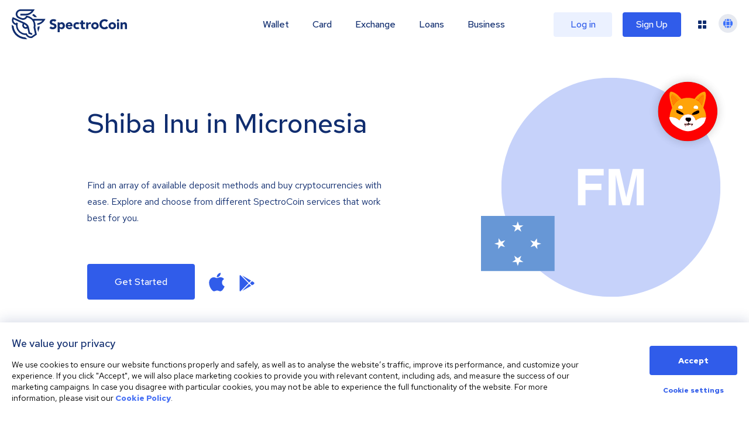

--- FILE ---
content_type: image/svg+xml
request_url: https://spectrocoin.com/assets/images/countries/fm.svg
body_size: -1341
content:
<svg xmlns="http://www.w3.org/2000/svg" xmlns:xlink="http://www.w3.org/1999/xlink" width="262" height="262" viewBox="0 0 262 262">
  <defs>
    <clipPath id="clip-path">
      <rect id="Rectangle_5116" data-name="Rectangle 5116" width="262" height="262" transform="translate(921 742)" fill="none" stroke="#707070" stroke-width="1"/>
    </clipPath>
  </defs>
  <g id="fm" transform="translate(-921 -742)" clip-path="url(#clip-path)">
    <path id="Path_23541" data-name="Path 23541" d="M9.445-89.125H72.717v15.682H27.973v20.525H67.146v15.5H27.973V0H9.445Zm134.9-.121h26.822V0H153.789V-60.365q0-2.6.061-7.3t.061-7.235L137.018,0h-18.1L102.143-74.9q0,2.543.061,7.235t.061,7.3V0H84.887V-89.246h27.125l16.227,70.174Z" transform="translate(961.555 917.246)" fill="#fff"/>
  </g>
</svg>


--- FILE ---
content_type: application/javascript; charset=UTF-8
request_url: https://spectrocoin.com/_next/static/chunks/20202.ea23ac858f85ce4f.js
body_size: 5417
content:
(self.webpackChunk_N_E=self.webpackChunk_N_E||[]).push([[20202],{50831:function(e,t,n){"use strict";n.r(t),n.d(t,{ButtonStyle:function(){return v},ButtonType:function(){return _}});var o,i,a=n(59499),r=n(4730),c=n(86896),s=n(94184),u=n.n(s),d=n(99603),l=n(30364),f=n(48757),p=n(46040),h=n(61666),m=n.n(h),g=n(85893),w=["buttonStyle","className","hasIcon","hasTransition","link","text","type","children"];function y(e,t){var n=Object.keys(e);if(Object.getOwnPropertySymbols){var o=Object.getOwnPropertySymbols(e);t&&(o=o.filter(function(t){return Object.getOwnPropertyDescriptor(e,t).enumerable})),n.push.apply(n,o)}return n}function b(e){for(var t=1;t<arguments.length;t++){var n=null!=arguments[t]?arguments[t]:{};t%2?y(Object(n),!0).forEach(function(t){(0,a.Z)(e,t,n[t])}):Object.getOwnPropertyDescriptors?Object.defineProperties(e,Object.getOwnPropertyDescriptors(n)):y(Object(n)).forEach(function(t){Object.defineProperty(e,t,Object.getOwnPropertyDescriptor(n,t))})}return e}var v=((o={}).BORDERLESS="borderless",o.LINK="link",o.PRIMARY="primary",o.SECONDARY="secondary",o.TERTIARY="tertiary",o),_=((i={}).ANCHOR_LINK="a",i.BUTTON="button",i.LINK="link",i.SUBMIT="submit",i);t.default=function(e){var t=e.buttonStyle,n=void 0===t?v.PRIMARY:t,o=e.className,i=e.hasIcon,a=e.hasTransition,s=e.link,h=e.text,y=e.type,k=e.children,j=(0,r.Z)(e,w),O=(0,c.Z)().formatMessage,E=u()(o,m().button,m()[n],void 0!==a&&a&&m().hasTransition),N=h&&"string"!=typeof h?O(h):h,C=(0,p.j)(s),P=(0,g.jsx)(g.Fragment,{children:k||(0,g.jsxs)(g.Fragment,{children:[N,void 0!==i&&i&&(0,g.jsx)(d.FontAwesomeIcon,{className:m().icon,icon:l.b1,size:"1x"})]})});switch(y){case _.BUTTON:case _.SUBMIT:return(0,g.jsx)("button",b(b({className:E,type:y},j),{},{children:P}));case _.LINK:return(0,g.jsx)(f.Z,b(b({to:C,className:E},j),{},{children:P}));case _.ANCHOR_LINK:default:return(0,g.jsx)("a",b(b({href:C,className:E},j),{},{children:P}))}}},20202:function(e,t,n){"use strict";n.r(t),n.d(t,{CookieConsentStatus:function(){return M},default:function(){return q}});var o,i=n(59499),a=n(67294),r=n(54490),c=n(44012),s=n(36808),u=n.n(s),d=n(11163),l=n(5152),f=n.n(l),p=n(40716),h=n(1785),m=n.n(h),g=n(50029),w=n(64687),y=n.n(w),b=n(9669),v=n.n(b)().create({withCredentials:!0}),_=function(){var e=document.createElement("script");e.defer=!0,e.async=!0,e.src="https://help.spectrocoin.com/chatwidget-api/widget/v1/9d38e7ad-7fe6-4815-92f2-00c9e18f54f1",document.head.appendChild(e)},k=function(e,t,n,o){setTimeout((0,g.Z)(y().mark(function i(){var a,r;return y().wrap(function(i){for(;;)switch(i.prev=i.next){case 0:if(a={},!o){i.next=6;break}return i.next=4,v.post("/api/fe/uaa/api/live-chat/user-identity-token",{}).then(function(e){var t=e.data;return null==t?void 0:t.token}).catch(function(){return null});case 4:(r=i.sent)&&(a.userToken=r,a.fields={authDomain:o});case 6:e&&(a.email=e,a.name="".concat(t," ").concat(n)),window.boldChatSettings=a,_();case 9:case"end":return i.stop()}},i)})),2e3)};function j(){var e=arguments.length>0&&void 0!==arguments[0]?arguments[0]:{allowPP:!1},t=e.allowPP,n=["local","test","dev"];return t||n.push("pp"),!n.some(function(e){return window.location.host.includes(e)})}var O=n(96638),E=n(50831),N=n(46040),C=n(20525),P=n(62938),B=n.n(P),L=n(38390),x=n(85893),S=n(34155);function T(e,t){var n=Object.keys(e);if(Object.getOwnPropertySymbols){var o=Object.getOwnPropertySymbols(e);t&&(o=o.filter(function(t){return Object.getOwnPropertyDescriptor(e,t).enumerable})),n.push.apply(n,o)}return n}function D(e){for(var t=1;t<arguments.length;t++){var n=null!=arguments[t]?arguments[t]:{};t%2?T(Object(n),!0).forEach(function(t){(0,i.Z)(e,t,n[t])}):Object.getOwnPropertyDescriptors?Object.defineProperties(e,Object.getOwnPropertyDescriptors(n)):T(Object(n)).forEach(function(t){Object.defineProperty(e,t,Object.getOwnPropertyDescriptor(n,t))})}return e}var I=f()(function(){return Promise.all([n.e(30503),n.e(39935)]).then(n.bind(n,39935))},{loadableGenerated:{webpack:function(){return[39935]}}}),A=(0,r.vU)({title:{id:"base.cookie.title",defaultMessage:"We value your privacy"},acceptButton:{id:"base.cookie.accept",defaultMessage:"Agree"},showPurposesButton:{id:"base.cookie.settings",defaultMessage:"Cookie settings"},body:{id:"base.cookie.body",defaultMessage:'We and our partners use technology such as cookies to ensure that the website functions properly and safely, as well as to analyse our traffic. Click on “Agree" if you consent to the use of this technology on our site. Please note that if you choose other options from "Cookie Settings" or decide to provide your consent later on, only the cookies necessary for the website operation will be implemented. Disabling cookies may slow down your browsing, restrict the functionality of certain features or block your access to the website. For more information on this topic, please visit our <PolicyLink>Cookie Policy</PolicyLink>.'}}),M=((o={}).ACCEPTED="ACCEPTED",o.REVOKED="REVOKED",o),R={marketingCookies:!1,statisticalCookies:!0,preferenceCookies:!0},q=function(e){var t=e.facebookPixelId,n=e.gtmId,o=e.hotjarId,i=e.includeFBPixel,r=e.isHotjarTrackingEnabled,s=e.siftScienceKey,l=e.twitterPixelId,f=e.userEmail,h=void 0===f?"":f,g=e.userName,w=void 0===g?"":g,y=e.userReferralCode,b=void 0===y?"":y,v=e.userSurname,_=void 0===v?"":v,P=e.utmTracking,T=void 0===P?"":P,q=e.authDomain,Z=void 0===q?"":q,K=(0,d.useRouter)().pathname,U=(0,a.useState)(!1),G=U[0],F=U[1],V=(0,a.useState)(!1),z=V[0],H=V[1],W=window.location.pathname,Y=(0,O.Z)(),J=u().get(p.Z.ARE_COOKIES_ALLOWED),X=(0,N.j)(C.Z.cookiePolicy),Q=J?JSON.parse(J):R,$=Q.preferenceCookies,ee=Q.statisticalCookies,et=Q.marketingCookies,en=(0,a.useCallback)(function(){u().remove(p.Z.ARE_COOKIES_ALLOWED),F(!0),Y.post(L.Z.getCookieRevokeURL())},[Y]),eo=(0,a.useCallback)(function(){H(!0)},[]),ei=(0,a.useCallback)(function(){H(!1)},[]);(0,a.useEffect)(function(){var e=document.querySelector(".cookie-revoke-button");return e&&e.addEventListener("click",en),function(){e&&e.removeEventListener("click",en)}},[en,W]),(0,a.useEffect)(function(){F(!J)},[J]),(0,a.useEffect)(function(){!function(e,t){if(window.debugMode&&console.log("Loading necessary cookies"),j()){var n,o,i,a;n=u().get("uaid"),(o=window._sift||[]).push(["_setAccount",t]),o.push(["_setUserId",e||""]),o.push(["_setSessionId",n]),o.push(["_trackPageview"]),(i=document.createElement("script")).type="text/javascript",i.defer=!0,i.src="".concat("https:"===document.location.protocol?"https://":"http://","cdn.siftscience.com/s.js"),(a=document.getElementsByTagName("script")[0]).parentNode.insertBefore(i,a)}}(h,s)},[s,h]),(0,a.useEffect)(function(){$&&(window.debugMode&&console.log("Loading preference cookies"),j({allowPP:!0})&&k(h,w,_,Z)),ee&&(window.debugMode&&console.log("Loading statistical cookies"),j()&&function(e,t){if(e){var n,o,i,a;n=window,o=document,n.hj=n.hj||function(){(n.hj.q=n.hj.q||[]).push(arguments)},n._hjSettings={hjid:t,hjsv:6},i=o.getElementsByTagName("head")[0],(a=o.createElement("script")).defer=!0,a.src="https://static.hotjar.com/c/hotjar-"+n._hjSettings.hjid+".js?sv="+n._hjSettings.hjsv,i.appendChild(a)}}(r,o)),et&&function(e,t,n){if(window.debugMode&&console.log("Loading marketing cookies"),j()){var o,i,a,r,c,s,u,d,l,f;(function(e,t){if(e){var n,o,i,a,r,c,s;n=window,o=document,i="script",a="https://connect.facebook.net/en_US/fbevents.js",n.fbq||(r=n.fbq=function(){r.callMethod?r.callMethod.apply(r,arguments):r.queue.push(arguments)},n._fbq||(n._fbq=r),r.push=r,r.loaded=!0,r.version="2.0",r.queue=[],(c=o.createElement(i)).async=!0,c.src=a,(s=o.getElementsByTagName(i)[0]).parentNode.insertBefore(c,s)),window.fbq("consent","grant"),window.fbq("init",t),window.fbq("track","PageView")}})(e,t),o=window,i=document,a="script",o.twq||((r=o.twq=function(){var e;r.exe?(e=r).exe.apply(e,arguments):r.queue.push(arguments)}).version="1.1",r.queue=[],(c=i.createElement(a)).defer=!0,c.src="//static.ads-twitter.com/uwt.js",(s=i.getElementsByTagName(a)[0]).parentNode.insertBefore(c,s)),window.twq("init",n),window.twq("track","PageView"),u=document.head,(d=document.createElement("script")).type="text/javascript",d.src="https://a1.adform.net/serving/scripts/trackpoint/",u.appendChild(d),(l=document.createElement("script")).type="text/javascript",l.defer=!0,l.src="https://a1.adform.net/serving/scripts/trackpoint/async/",(f=document.getElementsByTagName("script")[0]).parentNode.insertBefore(l,f)}}(i,t,l),function(e,t,n,o,i){n&&j({allowPP:!0})&&(window.dataLayer=window.dataLayer||[],window.gtag=a,a("consent","default",{ad_storage:o?"granted":"denied",analytics_storage:i?"granted":"denied",wait_for_update:500}),a("set","page_path",window.location.pathname),a("set","allow_google_signals",o||i),a("set","allow_ad_personalization_signals",o),o||i?a("set","user_id",e||(""===t?NaN:u().get("uaid"))):window["ga-disable-".concat(n)]=!0,m().initialize({gtmId:n}));function a(){window.dataLayer.push(arguments)}}(b,T,n,et,ee),window.debugMode&&(et?console.log("GA enabled | anonymizeIp: false | allowAdFeatures: true"):ee?console.log("GA enabled | anonymizeIp: true | allowAdFeatures: false"):console.log("GA disabled"))},[]),(0,a.useEffect)(function(){window.gtag&&window.gtag("set","page_path",window.location.pathname)},[K]);var ea=function(e){var t=arguments.length>1&&void 0!==arguments[1]?arguments[1]:R,n=!(arguments.length>2)||void 0===arguments[2]||arguments[2],o=1;Y.post(L.Z.getGiveCookieConsentURL(),{status:e,categories:D(D({},R),t)}).then(function(e){o=new Date(e.data.expiryDate)}).catch(function(){return null}).then(function(){u().set(p.Z.ARE_COOKIES_ALLOWED,JSON.stringify(D(D({},R),t)),{expires:o,domain:".spectrocoin.com"}),!t.marketingCookies&&"function"==typeof window.fbq&&(window.fbq("consent","revoke"),window.debugMode&&console.log("FB pixel: disabled")),F(!1),ei(),n&&window.location.reload()})},er=function(){var e=arguments.length>0&&void 0!==arguments[0]?arguments[0]:R,t=!(arguments.length>1)||void 0===arguments[1]||arguments[1];ea(M.ACCEPTED,e,t)};return G&&"local"!==S.env.REACT_APP_ENV?(0,x.jsxs)(x.Fragment,{children:[(0,x.jsx)("div",{"data-cy":"cookie-policy",className:B().container,children:(0,x.jsxs)("div",{className:B().body,children:[(0,x.jsxs)("div",{className:B().content,children:[(0,x.jsx)("div",{className:B().title,children:(0,x.jsx)(c.Z,D({},A.title))}),(0,x.jsx)("div",{className:B().text,children:(0,x.jsx)(c.Z,D(D({},A.body),{},{values:{PolicyLink:function(e){return(0,x.jsx)("a",{href:X,children:e})}}}))})]}),(0,x.jsxs)("div",{className:B().buttonGroup,children:[(0,x.jsx)(E.default,{"data-cy":"accept-btn",buttonStyle:E.ButtonStyle.PRIMARY,className:B().button,onClick:function(){return er(R,!1)},type:E.ButtonType.BUTTON,children:(0,x.jsx)(c.Z,D({},A.acceptButton))}),(0,x.jsx)(E.default,{"data-cy":"purpose-btn",buttonStyle:E.ButtonStyle.LINK,className:B().buttonLink,onClick:eo,type:E.ButtonType.BUTTON,children:(0,x.jsx)(c.Z,D({},A.showPurposesButton))})]})]})}),z&&(0,x.jsx)(I,{hideCookieSettings:ei,onAcceptButtonClick:er,onRejectButtonClick:function(){ea(M.REVOKED,{marketingCookies:!1,statisticalCookies:!1,preferenceCookies:!1})}})]}):null}},48757:function(e,t,n){"use strict";var o=n(59499),i=n(4730),a=n(67294),r=n(94184),c=n.n(r),s=n(41664),u=n.n(s),d=n(11163),l=n(46040),f=n(85893),p=["children","to","prefetch","activeClassName","className"];function h(e,t){var n=Object.keys(e);if(Object.getOwnPropertySymbols){var o=Object.getOwnPropertySymbols(e);t&&(o=o.filter(function(t){return Object.getOwnPropertyDescriptor(e,t).enumerable})),n.push.apply(n,o)}return n}function m(e){for(var t=1;t<arguments.length;t++){var n=null!=arguments[t]?arguments[t]:{};t%2?h(Object(n),!0).forEach(function(t){(0,o.Z)(e,t,n[t])}):Object.getOwnPropertyDescriptors?Object.defineProperties(e,Object.getOwnPropertyDescriptors(n)):h(Object(n)).forEach(function(t){Object.defineProperty(e,t,Object.getOwnPropertyDescriptor(n,t))})}return e}t.Z=function(e){var t,n=e.children,r=e.to,s=e.prefetch,h=e.activeClassName,g=e.className,w=(0,i.Z)(e,p),y=(0,l.j)(r),b=(0,d.useRouter)(),v=b.asPath,_=b.locale,k=(0,a.useState)(!1),j=k[0],O=k[1];return(0,a.useEffect)(function(){O("/".concat(_).concat(v)===y)},[_,v,y]),(0,f.jsx)(u(),m(m({prefetch:void 0!==s&&s,href:y,locale:_,"data-cy":"r-link"},w),{},{className:c()((t={},(0,o.Z)(t,g,!0),(0,o.Z)(t,h,j),t)),children:n}))}},46040:function(e,t,n){"use strict";n.d(t,{j:function(){return i}});var o=n(86896),i=function(e){var t=(0,o.Z)(),n=t.formatMessage,i=t.locale;return"string"==typeof e?e:e?"/".concat(i,"/").concat(n(e),".html"):"en"===i?"/":"/".concat(i)}},61666:function(e){e.exports={button:"Button_button__8B4nB",primary:"Button_primary__KcWsb",secondary:"Button_secondary__k_TzE",tertiary:"Button_tertiary__9O1tT",borderless:"Button_borderless__NmrAI",link:"Button_link__a_ogG",hasTransition:"Button_hasTransition__Xqij_",icon:"Button_icon__V37WX"}},62938:function(e){e.exports={container:"CookieBanner_container__bi4Og",body:"CookieBanner_body__rYXMc",content:"CookieBanner_content__gH5El",title:"CookieBanner_title__llsLq",text:"CookieBanner_text__6y11D",buttonGroup:"CookieBanner_buttonGroup__pU4Je",button:"CookieBanner_button__kfscK",buttonLink:"CookieBanner_buttonLink__pPlD3"}},56421:function(e,t,n){"use strict";var o,i=(o=n(96425))&&o.__esModule?o:{default:o};e.exports={tags:function(e){var t=e.id,n=e.events,o=e.dataLayer,a=e.dataLayerName,r=e.preview,c="&gtm_auth="+e.auth,s="&gtm_preview="+r;t||(0,i.default)("GTM Id is required");var u="\n      (function(w,d,s,l,i){w[l]=w[l]||[];\n        w[l].push({'gtm.start': new Date().getTime(),event:'gtm.js', "+JSON.stringify(n).slice(1,-1)+"});\n        var f=d.getElementsByTagName(s)[0],j=d.createElement(s),dl=l!='dataLayer'?'&l='+l:'';\n        j.async=true;j.src='https://www.googletagmanager.com/gtm.js?id='+i+dl+'"+c+s+"&gtm_cookies_win=x';\n        f.parentNode.insertBefore(j,f);\n      })(window,document,'script','"+a+"','"+t+"');";return{iframe:'\n      <iframe src="https://www.googletagmanager.com/ns.html?id='+t+c+s+'&gtm_cookies_win=x"\n        height="0" width="0" style="display:none;visibility:hidden" id="tag-manager"></iframe>',script:u,dataLayerVar:this.dataLayer(o,a)}},dataLayer:function(e,t){return"\n      window."+t+" = window."+t+" || [];\n      window."+t+".push("+JSON.stringify(e)+")"}}},58676:function(e,t,n){"use strict";var o,i=(o=n(56421))&&o.__esModule?o:{default:o};e.exports={dataScript:function(e){var t=document.createElement("script");return t.innerHTML=e,t},gtm:function(e){var t=i.default.tags(e);return{noScript:function(){var e=document.createElement("noscript");return e.innerHTML=t.iframe,e},script:function(){var e=document.createElement("script");return e.innerHTML=t.script,e},dataScript:this.dataScript(t.dataLayerVar)}},initialize:function(e){var t=e.gtmId,n=e.events,o=e.dataLayer,i=e.dataLayerName,a=e.auth,r=e.preview,c=this.gtm({id:t,events:void 0===n?{}:n,dataLayer:o||void 0,dataLayerName:void 0===i?"dataLayer":i,auth:void 0===a?"":a,preview:void 0===r?"":r});o&&document.head.appendChild(c.dataScript),document.head.insertBefore(c.script(),document.head.childNodes[0]),document.body.insertBefore(c.noScript(),document.body.childNodes[0])},dataLayer:function(e){var t=e.dataLayer,n=e.dataLayerName,o=void 0===n?"dataLayer":n;if(window[o])return window[o].push(t);var a=i.default.dataLayer(t,o),r=this.dataScript(a);document.head.insertBefore(r,document.head.childNodes[0])}}},1785:function(e,t,n){"use strict";var o,i=(o=n(58676))&&o.__esModule?o:{default:o};e.exports=i.default},96425:function(e,t){"use strict";Object.defineProperty(t,"__esModule",{value:!0}),t.default=function(e){console.warn("[react-gtm]",e)}}}]);

--- FILE ---
content_type: image/svg+xml
request_url: https://spectrocoin.com/assets/images/countries/fm.svg
body_size: -1312
content:
<svg xmlns="http://www.w3.org/2000/svg" xmlns:xlink="http://www.w3.org/1999/xlink" width="262" height="262" viewBox="0 0 262 262">
  <defs>
    <clipPath id="clip-path">
      <rect id="Rectangle_5116" data-name="Rectangle 5116" width="262" height="262" transform="translate(921 742)" fill="none" stroke="#707070" stroke-width="1"/>
    </clipPath>
  </defs>
  <g id="fm" transform="translate(-921 -742)" clip-path="url(#clip-path)">
    <path id="Path_23541" data-name="Path 23541" d="M9.445-89.125H72.717v15.682H27.973v20.525H67.146v15.5H27.973V0H9.445Zm134.9-.121h26.822V0H153.789V-60.365q0-2.6.061-7.3t.061-7.235L137.018,0h-18.1L102.143-74.9q0,2.543.061,7.235t.061,7.3V0H84.887V-89.246h27.125l16.227,70.174Z" transform="translate(961.555 917.246)" fill="#fff"/>
  </g>
</svg>


--- FILE ---
content_type: image/svg+xml; charset=utf-8
request_url: https://cdnjs.cloudflare.com/ajax/libs/flag-icon-css/4.1.4/flags/4x3/fm.svg
body_size: 47
content:
<svg xmlns="http://www.w3.org/2000/svg" id="flag-icons-fm" viewBox="0 0 640 480">
  <defs>
    <clipPath id="fm-a">
      <path fill-opacity=".7" d="M-81.3 0h682.6v512H-81.3z"/>
    </clipPath>
  </defs>
  <g fill-rule="evenodd" stroke-width="1pt" clip-path="url(#fm-a)" transform="translate(76.3) scale(.94)">
    <path fill="#6797d6" d="M-252 0H772v512H-252z"/>
    <path fill="#fff" d="m259.8 123-32.4 22.2 12.4-35.9-32.5-22.2h40.1l12.4-35.9 12.4 36h40l-32.4 22.1 12.4 35.9M259.8 390l-32.4-22.2 12.4 36-32.5 22.1h40.1l12.4 35.9 12.4-36 40 .1-32.4-22.2 12.4-35.9m-188.4-92.4L79.3 306l1.4-38-37.5-11.7 38.4-11.7 1.3-38 22.3 30.8 38.4-11.8-24.6 30.7 22.4 30.7m274.2-11.7 24.6 30.7-1.4-38 37.5-11.7-38.4-11.7-1.3-38-22.3 30.8-38.4-11.8 24.6 30.7-22.4 30.7"/>
  </g>
</svg>
